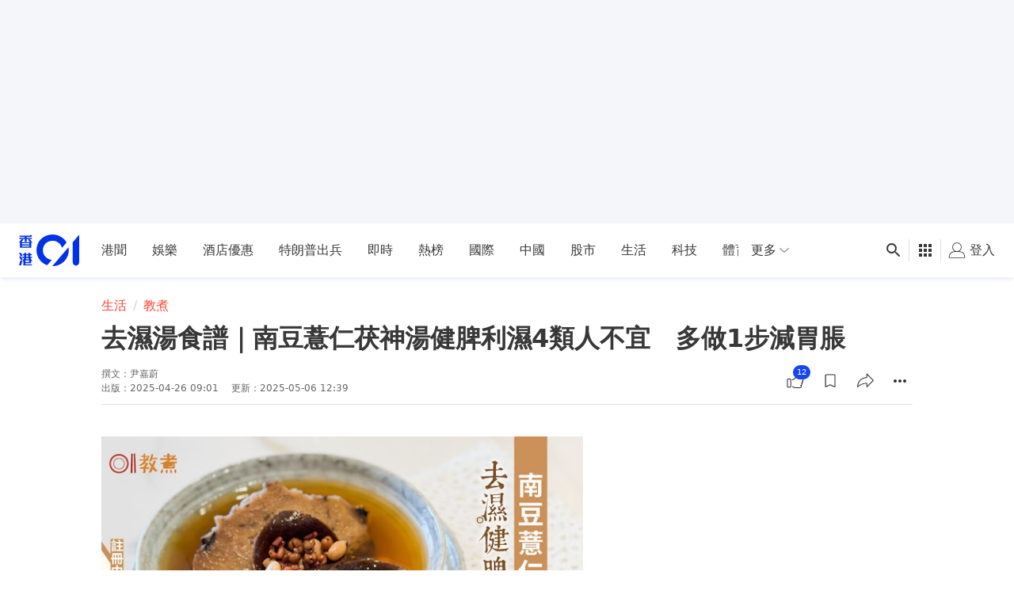

--- FILE ---
content_type: text/html; charset=utf-8
request_url: https://www.google.com/recaptcha/api2/aframe
body_size: 181
content:
<!DOCTYPE HTML><html><head><meta http-equiv="content-type" content="text/html; charset=UTF-8"></head><body><script nonce="0-PycNnG5nf-NsS-JOhcrA">/** Anti-fraud and anti-abuse applications only. See google.com/recaptcha */ try{var clients={'sodar':'https://pagead2.googlesyndication.com/pagead/sodar?'};window.addEventListener("message",function(a){try{if(a.source===window.parent){var b=JSON.parse(a.data);var c=clients[b['id']];if(c){var d=document.createElement('img');d.src=c+b['params']+'&rc='+(localStorage.getItem("rc::a")?sessionStorage.getItem("rc::b"):"");window.document.body.appendChild(d);sessionStorage.setItem("rc::e",parseInt(sessionStorage.getItem("rc::e")||0)+1);localStorage.setItem("rc::h",'1768618433259');}}}catch(b){}});window.parent.postMessage("_grecaptcha_ready", "*");}catch(b){}</script></body></html>

--- FILE ---
content_type: application/javascript; charset=utf-8
request_url: https://fundingchoicesmessages.google.com/f/AGSKWxWewm7Xfmbr-FVzusZnzfNhN0kgmQVnM1S67bBL8VljgajY1S3fPWdRnzK1dHheEErUBMQ3m0StB_ZYKHurmvSpca3KYvjR-0qroExdaTDXIXKCjlnq1l7gXoVn5T2rza-w-FqNTllzbFWzgsZYH5KU7KRQBmbK0EGj1pXYWoU5sRZiZT9iPTgvl5v8/_/ad_ima-/170x700./app.ads./partner-ad-[data-testid=%22tweet%22]:-abp-contains(Promoted)
body_size: -1290
content:
window['00f79a53-0e9e-4e1e-bfbf-92db544d9614'] = true;

--- FILE ---
content_type: text/javascript
request_url: https://www.hk01.com/_next/static/chunks/8678.7eddb7ba8dd665ec.js
body_size: 6858
content:
"use strict";(self.webpackChunk_N_E=self.webpackChunk_N_E||[]).push([[8678],{98678:function(e,t,n){n.r(t),n.d(t,{showToast:function(){return et}});var o,r,a,s,i,c,l,u,d,f,p,m,g=n(67294),v=n(20745);function y(){for(var e,t,n=0,o="";n<arguments.length;)(e=arguments[n++])&&(t=function e(t){var n,o,r="";if("string"==typeof t||"number"==typeof t)r+=t;else if("object"==typeof t){if(Array.isArray(t))for(n=0;n<t.length;n++)t[n]&&(o=e(t[n]))&&(r&&(r+=" "),r+=o);else for(n in t)t[n]&&(r&&(r+=" "),r+=n)}return r}(e))&&(o&&(o+=" "),o+=t);return o}var h=n(73935);function T(){return(T=Object.assign||function(e){for(var t=1;t<arguments.length;t++){var n=arguments[t];for(var o in n)Object.prototype.hasOwnProperty.call(n,o)&&(e[o]=n[o])}return e}).apply(this,arguments)}function E(e,t){if(null==e)return{};var n,o,r={},a=Object.keys(e);for(o=0;o<a.length;o++)n=a[o],t.indexOf(n)>=0||(r[n]=e[n]);return r}function b(e){return"number"==typeof e&&!isNaN(e)}function O(e){return"boolean"==typeof e}function C(e){return"string"==typeof e}function I(e){return"function"==typeof e}function _(e){return C(e)||I(e)?e:null}var N=!!("undefined"!=typeof window&&window.document&&window.document.createElement);function L(e){return(0,g.isValidElement)(e)||C(e)||I(e)||b(e)}var R={TOP_LEFT:"top-left",TOP_RIGHT:"top-right",TOP_CENTER:"top-center",BOTTOM_LEFT:"bottom-left",BOTTOM_RIGHT:"bottom-right",BOTTOM_CENTER:"bottom-center"},P={INFO:"info",SUCCESS:"success",WARNING:"warning",ERROR:"error",DEFAULT:"default"},k={list:new Map,emitQueue:new Map,on:function(e,t){return this.list.has(e)||this.list.set(e,[]),this.list.get(e).push(t),this},off:function(e,t){if(t){var n=this.list.get(e).filter(function(e){return e!==t});return this.list.set(e,n),this}return this.list.delete(e),this},cancelEmit:function(e){var t=this.emitQueue.get(e);return t&&(t.forEach(clearTimeout),this.emitQueue.delete(e)),this},emit:function(e){for(var t=this,n=arguments.length,o=Array(n>1?n-1:0),r=1;r<n;r++)o[r-1]=arguments[r];this.list.has(e)&&this.list.get(e).forEach(function(n){var r=setTimeout(function(){n.apply(void 0,o)},0);t.emitQueue.has(e)||t.emitQueue.set(e,[]),t.emitQueue.get(e).push(r)})}};function w(e,t){void 0===t&&(t=!1);var n=(0,g.useRef)(e);return(0,g.useEffect)(function(){t&&(n.current=e)}),n.current}function B(e,t){switch(t.type){case 0:return[].concat(e,[t.toastId]).filter(function(e){return e!==t.staleId});case 1:var n;return 0===(n=t.toastId)||n?e.filter(function(e){return e!==t.toastId}):[]}}var x=["delay","staleId"];function D(e){return e.targetTouches&&e.targetTouches.length>=1?e.targetTouches[0].clientX:e.clientX}function A(e){return e.targetTouches&&e.targetTouches.length>=1?e.targetTouches[0].clientY:e.clientY}function S(e){var t=e.closeToast,n=e.theme,o=e.ariaLabel;return(0,g.createElement)("button",{className:"Toastify__close-button Toastify__close-button--"+n,type:"button",onClick:function(e){e.stopPropagation(),t(e)},"aria-label":void 0===o?"close":o},(0,g.createElement)("svg",{"aria-hidden":"true",viewBox:"0 0 14 16"},(0,g.createElement)("path",{fillRule:"evenodd",d:"M7.71 8.23l3.75 3.75-1.48 1.48-3.75-3.75-3.75 3.75L1 11.98l3.75-3.75L1 4.48 2.48 3l3.75 3.75L9.98 3l1.48 1.48-3.75 3.75z"})))}function F(e){var t,n,o=e.delay,r=e.isRunning,a=e.closeToast,s=e.type,i=e.hide,c=e.className,l=e.style,u=e.controlledProgress,d=e.progress,f=e.rtl,p=e.isIn,m=e.theme,v=T({},l,{animationDuration:o+"ms",animationPlayState:r?"running":"paused",opacity:i?0:1});u&&(v.transform="scaleX("+d+")");var h=y("Toastify__progress-bar",u?"Toastify__progress-bar--controlled":"Toastify__progress-bar--animated","Toastify__progress-bar-theme--"+m,"Toastify__progress-bar--"+s,((t={})["Toastify__progress-bar--rtl"]=f,t)),E=I(c)?c({rtl:f,type:s,defaultClassName:h}):y(h,c),b=((n={})[u&&d>=1?"onTransitionEnd":"onAnimationEnd"]=u&&d<1?null:function(){p&&a()},n);return(0,g.createElement)("div",Object.assign({role:"progressbar","aria-hidden":i?"true":"false","aria-label":"notification timer",className:E,style:v},b))}F.defaultProps={type:P.DEFAULT,hide:!1};var M=["theme","type"],j=function(e){var t=e.theme,n=e.type,o=E(e,M);return g.createElement("svg",Object.assign({viewBox:"0 0 24 24",width:"100%",height:"100%",fill:"colored"===t?"currentColor":"var(--toastify-icon-color-"+n+")"},o))},H={info:function(e){return g.createElement(j,Object.assign({},e),g.createElement("path",{d:"M12 0a12 12 0 1012 12A12.013 12.013 0 0012 0zm.25 5a1.5 1.5 0 11-1.5 1.5 1.5 1.5 0 011.5-1.5zm2.25 13.5h-4a1 1 0 010-2h.75a.25.25 0 00.25-.25v-4.5a.25.25 0 00-.25-.25h-.75a1 1 0 010-2h1a2 2 0 012 2v4.75a.25.25 0 00.25.25h.75a1 1 0 110 2z"}))},warning:function(e){return g.createElement(j,Object.assign({},e),g.createElement("path",{d:"M23.32 17.191L15.438 2.184C14.728.833 13.416 0 11.996 0c-1.42 0-2.733.833-3.443 2.184L.533 17.448a4.744 4.744 0 000 4.368C1.243 23.167 2.555 24 3.975 24h16.05C22.22 24 24 22.044 24 19.632c0-.904-.251-1.746-.68-2.44zm-9.622 1.46c0 1.033-.724 1.823-1.698 1.823s-1.698-.79-1.698-1.822v-.043c0-1.028.724-1.822 1.698-1.822s1.698.79 1.698 1.822v.043zm.039-12.285l-.84 8.06c-.057.581-.408.943-.897.943-.49 0-.84-.367-.896-.942l-.84-8.065c-.057-.624.25-1.095.779-1.095h1.91c.528.005.84.476.784 1.1z"}))},success:function(e){return g.createElement(j,Object.assign({},e),g.createElement("path",{d:"M12 0a12 12 0 1012 12A12.014 12.014 0 0012 0zm6.927 8.2l-6.845 9.289a1.011 1.011 0 01-1.43.188l-4.888-3.908a1 1 0 111.25-1.562l4.076 3.261 6.227-8.451a1 1 0 111.61 1.183z"}))},error:function(e){return g.createElement(j,Object.assign({},e),g.createElement("path",{d:"M11.983 0a12.206 12.206 0 00-8.51 3.653A11.8 11.8 0 000 12.207 11.779 11.779 0 0011.8 24h.214A12.111 12.111 0 0024 11.791 11.766 11.766 0 0011.983 0zM10.5 16.542a1.476 1.476 0 011.449-1.53h.027a1.527 1.527 0 011.523 1.47 1.475 1.475 0 01-1.449 1.53h-.027a1.529 1.529 0 01-1.523-1.47zM11 12.5v-6a1 1 0 012 0v6a1 1 0 11-2 0z"}))},spinner:function(){return g.createElement("div",{className:"Toastify__spinner"})}},z=function(e){var t,n,o=function(e){var t=(0,g.useState)(!0),n=t[0],o=t[1],r=(0,g.useState)(!1),a=r[0],s=r[1],i=(0,g.useRef)(null),c=w({start:0,x:0,y:0,delta:0,removalDistance:0,canCloseOnClick:!0,canDrag:!1,boundingRect:null}),l=w(e,!0),u=e.autoClose,d=e.pauseOnHover,f=e.closeToast,p=e.onClick,m=e.closeOnClick;function v(t){if(e.draggable){var n=i.current;c.canCloseOnClick=!0,c.canDrag=!0,c.boundingRect=n.getBoundingClientRect(),n.style.transition="",c.x=D(t.nativeEvent),c.y=A(t.nativeEvent),"x"===e.draggableDirection?(c.start=c.x,c.removalDistance=n.offsetWidth*(e.draggablePercent/100)):(c.start=c.y,c.removalDistance=n.offsetHeight*(e.draggablePercent/100))}}function y(){if(c.boundingRect){var t=c.boundingRect,n=t.top,o=t.bottom,r=t.left,a=t.right;e.pauseOnHover&&c.x>=r&&c.x<=a&&c.y>=n&&c.y<=o?T():h()}}function h(){o(!0)}function T(){o(!1)}function E(t){if(c.canDrag){t.preventDefault();var o=i.current;n&&T(),c.x=D(t),c.y=A(t),"x"===e.draggableDirection?c.delta=c.x-c.start:c.delta=c.y-c.start,c.start!==c.x&&(c.canCloseOnClick=!1),o.style.transform="translate"+e.draggableDirection+"("+c.delta+"px)",o.style.opacity=""+(1-Math.abs(c.delta/c.removalDistance))}}function b(){var t=i.current;if(c.canDrag){if(c.canDrag=!1,Math.abs(c.delta)>c.removalDistance){s(!0),e.closeToast();return}t.style.transition="transform 0.2s, opacity 0.2s",t.style.transform="translate"+e.draggableDirection+"(0)",t.style.opacity="1"}}(0,g.useEffect)(function(){return I(e.onOpen)&&e.onOpen((0,g.isValidElement)(e.children)&&e.children.props),function(){I(l.onClose)&&l.onClose((0,g.isValidElement)(l.children)&&l.children.props)}},[]),(0,g.useEffect)(function(){return e.draggable&&(document.addEventListener("mousemove",E),document.addEventListener("mouseup",b),document.addEventListener("touchmove",E),document.addEventListener("touchend",b)),function(){e.draggable&&(document.removeEventListener("mousemove",E),document.removeEventListener("mouseup",b),document.removeEventListener("touchmove",E),document.removeEventListener("touchend",b))}},[e.draggable]),(0,g.useEffect)(function(){return e.pauseOnFocusLoss&&(document.hasFocus()||T(),window.addEventListener("focus",h),window.addEventListener("blur",T)),function(){e.pauseOnFocusLoss&&(window.removeEventListener("focus",h),window.removeEventListener("blur",T))}},[e.pauseOnFocusLoss]);var O={onMouseDown:v,onTouchStart:v,onMouseUp:y,onTouchEnd:y};return u&&d&&(O.onMouseEnter=T,O.onMouseLeave=h),m&&(O.onClick=function(e){p&&p(e),c.canCloseOnClick&&f()}),{playToast:h,pauseToast:T,isRunning:n,preventExitTransition:a,toastRef:i,eventHandlers:O}}(e),r=o.isRunning,a=o.preventExitTransition,s=o.toastRef,i=o.eventHandlers,c=e.closeButton,l=e.children,u=e.autoClose,d=e.onClick,f=e.type,p=e.hideProgressBar,m=e.closeToast,v=e.transition,h=e.position,T=e.className,E=e.style,b=e.bodyClassName,O=e.bodyStyle,_=e.progressClassName,N=e.progressStyle,L=e.updateId,R=e.role,P=e.progress,k=e.rtl,B=e.toastId,x=e.deleteToast,S=e.isIn,M=e.isLoading,j=e.icon,z=e.theme,U=y("Toastify__toast","Toastify__toast-theme--"+z,"Toastify__toast--"+f,((t={})["Toastify__toast--rtl"]=k,t)),Q=I(T)?T({rtl:k,position:h,type:f,defaultClassName:U}):y(U,T),V=!!P,G=H[f],W={theme:z,type:f},X=G&&G(W);return!1===j?X=void 0:I(j)?X=j(W):(0,g.isValidElement)(j)?X=(0,g.cloneElement)(j,W):C(j)?X=j:M&&(X=H.spinner()),(0,g.createElement)(v,{isIn:S,done:x,position:h,preventExitTransition:a,nodeRef:s},(0,g.createElement)("div",Object.assign({id:B,onClick:d,className:Q},i,{style:E,ref:s}),(0,g.createElement)("div",Object.assign({},S&&{role:R},{className:I(b)?b({type:f}):y("Toastify__toast-body",b),style:O}),X&&(0,g.createElement)("div",{className:y("Toastify__toast-icon",((n={})["Toastify--animate-icon Toastify__zoom-enter"]=!M,n))},X),(0,g.createElement)("div",null,l)),function(e){if(e){var t={closeToast:m,type:f,theme:z};if(I(e))return e(t);if((0,g.isValidElement)(e))return(0,g.cloneElement)(e,t)}}(c),(u||V)&&(0,g.createElement)(F,Object.assign({},L&&!V?{key:"pb-"+L}:{},{rtl:k,theme:z,delay:u,isRunning:r,isIn:S,closeToast:m,hide:p,type:f,style:N,className:_,controlledProgress:V,progress:P}))))},U=(r=(o={enter:"Toastify--animate Toastify__bounce-enter",exit:"Toastify--animate Toastify__bounce-exit",appendPosition:!0}).enter,a=o.exit,i=void 0!==(s=o.appendPosition)&&s,l=void 0===(c=o.collapse)||c,d=void 0===(u=o.collapseDuration)?300:u,function(e){var t=e.children,n=e.position,o=e.preventExitTransition,s=e.done,c=e.nodeRef,u=e.isIn,f=i?r+"--"+n:r,p=i?a+"--"+n:a,m=(0,g.useRef)(),v=(0,g.useRef)(0);function y(e){if(e.target===c.current){var t=c.current;t.removeEventListener("animationend",y),0===v.current&&(t.className=m.current)}}function h(){var e,t,n,o=c.current;o.removeEventListener("animationend",h),l?(void 0===(e=d)&&(e=300),t=o.scrollHeight,n=o.style,requestAnimationFrame(function(){n.minHeight="initial",n.height=t+"px",n.transition="all "+e+"ms",requestAnimationFrame(function(){n.height="0",n.padding="0",n.margin="0",setTimeout(s,e)})})):s()}return(0,g.useLayoutEffect)(function(){var e;e=c.current,m.current=e.className,e.className+=" "+f,e.addEventListener("animationend",y)},[]),(0,g.useEffect)(function(){var e;u||(o?h():(v.current=1,e=c.current,e.className+=" "+p,e.addEventListener("animationend",h)))},[u]),g.createElement(g.Fragment,null,t)}),Q=function(e){var t=function(e){var t=(0,g.useReducer)(function(e){return e+1},0)[1],n=(0,g.useReducer)(B,[]),o=n[0],r=n[1],a=(0,g.useRef)(null),s=w(0),i=w([]),c=w({}),l=w({toastKey:1,displayedToast:0,props:e,containerId:null,isToastActive:u,getToast:function(e){return c[e]||null}});function u(e){return -1!==o.indexOf(e)}function d(e){var t=e.containerId;l.props.limit&&(!t||l.containerId===t)&&(s-=i.length,i=[])}function f(e){r({type:1,toastId:e})}function p(){var e=i.shift();v(e.toastContent,e.toastProps,e.staleId)}function m(e,n){var o,r=n.delay,u=n.staleId,d=E(n,x);if(!(!L(e)||(m=d.containerId,y=d.toastId,h=d.updateId,!a.current||l.props.enableMultiContainer&&m!==l.props.containerId||c[y]&&null==h))){var m,y,h,T,N,R=d.toastId,P=d.updateId,k=d.data,w=l.props,B=function(){return f(R)},D=null==d.updateId;D&&s++;var A={toastId:R,updateId:P,isLoading:d.isLoading,theme:d.theme||w.theme,icon:null!=(o=d.icon)?o:w.icon,isIn:!1,key:d.key||l.toastKey++,type:d.type,closeToast:B,closeButton:d.closeButton,rtl:w.rtl,position:d.position||w.position,transition:d.transition||w.transition,className:_(d.className||w.toastClassName),bodyClassName:_(d.bodyClassName||w.bodyClassName),style:d.style||w.toastStyle,bodyStyle:d.bodyStyle||w.bodyStyle,onClick:d.onClick||w.onClick,pauseOnHover:O(d.pauseOnHover)?d.pauseOnHover:w.pauseOnHover,pauseOnFocusLoss:O(d.pauseOnFocusLoss)?d.pauseOnFocusLoss:w.pauseOnFocusLoss,draggable:O(d.draggable)?d.draggable:w.draggable,draggablePercent:b(d.draggablePercent)?d.draggablePercent:w.draggablePercent,draggableDirection:d.draggableDirection||w.draggableDirection,closeOnClick:O(d.closeOnClick)?d.closeOnClick:w.closeOnClick,progressClassName:_(d.progressClassName||w.progressClassName),progressStyle:d.progressStyle||w.progressStyle,autoClose:!d.isLoading&&(T=d.autoClose,N=w.autoClose,!1===T||b(T)&&T>0?T:N),hideProgressBar:O(d.hideProgressBar)?d.hideProgressBar:w.hideProgressBar,progress:d.progress,role:C(d.role)?d.role:w.role,deleteToast:function(){!function(e){delete c[e];var n=i.length;if((s=0===e||e?s-1:s-l.displayedToast)<0&&(s=0),n>0){var o=0===e||e?1:l.props.limit;if(1===n||1===o)l.displayedToast++,p();else{var r=o>n?n:o;l.displayedToast=r;for(var a=0;a<r;a++)p()}}else t()}(R)}};I(d.onOpen)&&(A.onOpen=d.onOpen),I(d.onClose)&&(A.onClose=d.onClose),"y"===A.draggableDirection&&80===A.draggablePercent&&(A.draggablePercent*=1.5);var S=w.closeButton;!1===d.closeButton||L(d.closeButton)?S=d.closeButton:!0===d.closeButton&&(S=!L(w.closeButton)||w.closeButton),A.closeButton=S;var F=e;(0,g.isValidElement)(e)&&!C(e.type)?F=(0,g.cloneElement)(e,{closeToast:B,toastProps:A,data:k}):I(e)&&(F=e({closeToast:B,toastProps:A,data:k})),w.limit&&w.limit>0&&s>w.limit&&D?i.push({toastContent:F,toastProps:A,staleId:u}):b(r)&&r>0?setTimeout(function(){v(F,A,u)},r):v(F,A,u)}}function v(e,t,n){var o=t.toastId;n&&delete c[n],c[o]={content:e,props:t},r({type:0,toastId:o,staleId:n})}return(0,g.useEffect)(function(){return l.containerId=e.containerId,k.cancelEmit(3).on(0,m).on(1,function(e){return a.current&&f(e)}).on(5,d).emit(2,l),function(){return k.emit(3,l)}},[]),(0,g.useEffect)(function(){l.isToastActive=u,l.displayedToast=o.length,k.emit(4,o.length,e.containerId)},[o]),(0,g.useEffect)(function(){l.props=e}),{getToastToRender:function(t){for(var n={},o=e.newestOnTop?Object.keys(c).reverse():Object.keys(c),r=0;r<o.length;r++){var a=c[o[r]],s=a.props.position;n[s]||(n[s]=[]),n[s].push(a)}return Object.keys(n).map(function(e){return t(e,n[e])})},collection:c,containerRef:a,isToastActive:u}}(e),n=t.getToastToRender,o=t.containerRef,r=t.isToastActive,a=e.className,s=e.style,i=e.rtl,c=e.containerId;return(0,g.createElement)("div",{ref:o,className:"Toastify",id:c},n(function(e,t){var n,o,c=0===t.length?T({},s,{pointerEvents:"none"}):T({},s);return(0,g.createElement)("div",{className:(o=y("Toastify__toast-container","Toastify__toast-container--"+e,((n={})["Toastify__toast-container--rtl"]=i,n)),I(a)?a({position:e,rtl:i,defaultClassName:o}):y(o,_(a))),style:c,key:"container-"+e},t.map(function(e){var t=e.content,n=e.props;return(0,g.createElement)(z,Object.assign({},n,{isIn:r(n.toastId),key:"toast-"+n.key,closeButton:!0===n.closeButton?S:n.closeButton}),t)}))}))};Q.defaultProps={position:R.TOP_RIGHT,transition:U,rtl:!1,autoClose:5e3,hideProgressBar:!1,closeButton:S,pauseOnHover:!0,pauseOnFocusLoss:!0,closeOnClick:!0,newestOnTop:!1,draggable:!0,draggablePercent:80,draggableDirection:"x",role:"alert",theme:"light"};var V=new Map,G=[],W=!1;function X(){return Math.random().toString(36).substr(2,9)}function Y(e,t){return V.size>0?k.emit(0,e,t):(G.push({content:e,options:t}),W&&N&&(W=!1,p=document.createElement("div"),document.body.appendChild(p),(0,h.render)((0,g.createElement)(Q,Object.assign({},m)),p))),t.toastId}function q(e,t){return T({},t,{type:t&&t.type||e,toastId:t&&(C(t.toastId)||b(t.toastId))?t.toastId:X()})}var K=function(e){return function(t,n){return Y(t,q(e,n))}},J=function(e,t){return Y(e,q(P.DEFAULT,t))};J.loading=function(e,t){return Y(e,q(P.DEFAULT,T({isLoading:!0,autoClose:!1,closeOnClick:!1,closeButton:!1,draggable:!1},t)))},J.promise=function(e,t,n){var o=t.pending,r=t.error,a=t.success,s=C(o)?J.loading(o,n):J.loading(o.render,T({},n,o)),i={isLoading:null,autoClose:null,closeOnClick:null,closeButton:null,draggable:null},c=function(e,t,o){var r=C(t)?{render:t}:t;return J.update(s,T({type:e},i,n,r,{data:o})),o},l=I(e)?e():e;return l.then(function(e){return c("success",a,e)}).catch(function(e){return c("error",r,e)}),l},J.success=K(P.SUCCESS),J.info=K(P.INFO),J.error=K(P.ERROR),J.warning=K(P.WARNING),J.warn=J.warning,J.dark=function(e,t){return Y(e,q(P.DEFAULT,T({theme:"dark"},t)))},J.dismiss=function(e){return k.emit(1,e)},J.clearWaitingQueue=function(e){return void 0===e&&(e={}),k.emit(5,e)},J.isActive=function(e){var t=!1;return V.forEach(function(n){n.isToastActive&&n.isToastActive(e)&&(t=!0)}),t},J.update=function(e,t){void 0===t&&(t={}),setTimeout(function(){var n,o,r=(n=t.containerId,(o=V.get(n||f))?o.getToast(e):null);if(r){var a=r.props,s=r.content,i=T({},a,t,{toastId:t.toastId||e,updateId:X()});i.toastId!==e&&(i.staleId=e);var c=i.render||s;delete i.render,Y(c,i)}},0)},J.done=function(e){J.update(e,{progress:1})},J.onChange=function(e){return I(e)&&k.on(4,e),function(){I(e)&&k.off(4,e)}},J.configure=function(e){void 0===e&&(e={}),W=!0,m=e},J.POSITION=R,J.TYPE=P,k.on(2,function(e){f=e.containerId||e,V.set(f,e),G.forEach(function(e){k.emit(0,e.content,e.options)}),G=[]}).on(3,function(e){V.delete(e.containerId||e),0===V.size&&k.off(0).off(1).off(5),N&&p&&document.body.removeChild(p)});var Z=n(85893);let $=!1,ee=()=>{if(!$){$=!0;let e=document.getElementById("root-toastify");e||((e=document.createElement("div")).setAttribute("id","root-toastify"),document.body.appendChild(e)),v.createRoot(e).render((0,Z.jsx)(Q,{className:"left-0 right-0 top-0 mx-auto my-[84px] w-[520px] text-center mobileOnly:w-full mobileOnly:px-4",autoClose:3e3,closeButton:!1,pauseOnHover:!1,draggable:!1,hideProgressBar:!0,position:J.POSITION.TOP_CENTER,icon:!1}))}},et=(e,t={})=>{ee(),J(e,t)}}}]);
//# sourceMappingURL=8678.7eddb7ba8dd665ec.js.map

--- FILE ---
content_type: text/javascript
request_url: https://www.hk01.com/_next/static/chunks/5947.e2891d6be1c79064.js
body_size: 3531
content:
(self.webpackChunk_N_E=self.webpackChunk_N_E||[]).push([[5947],{63902:function(e,t,r){var n=r(29857)(r(60603)([],r(3653),function(e,t){for(var r=0,n=t.length;r<n;){if(e(t[r]))return r;r+=1}return -1}));e.exports=n},3653:function(e,t,r){var n=r(67874),i=r(75525),l=function(){function e(e,t){this.xf=t,this.f=e,this.idx=-1,this.found=!1}return e.prototype["@@transducer/init"]=i.init,e.prototype["@@transducer/result"]=function(e){return this.found||(e=this.xf["@@transducer/step"](e,-1)),this.xf["@@transducer/result"](e)},e.prototype["@@transducer/step"]=function(e,t){return this.idx+=1,this.f(t)&&(this.found=!0,e=n(this.xf["@@transducer/step"](e,this.idx))),e},e}();e.exports=function(e){return function(t){return new l(e,t)}}},75947:function(e,t,r){"use strict";r.r(t),r.d(t,{PhotoGalleryContext:function(){return w.Z},default:function(){return W},useContextProviderValue:function(){return w.v}});var n=r(8307),i=r(79351),l=r.n(i),o=r(4730),c=r(84997),s=r.n(c),a=r(63902),u=r.n(a),d=r(93967),f=r.n(d),p=r(67294),x=r(5152);let h=r.n(x)()(()=>r.e(1623).then(r.bind(r,81623)),{ssr:!1,loadableGenerated:{webpack:()=>[81623]}});var g=r(84750),m=r(74187),b=r(42214),v=r(72662),w=r(35167),I=r(61751),y=r(99353),j=r(85893),C=({toolbar:e,lcsbar:t,text:r,className:n})=>{let{0:i,1:l}=(0,p.useState)(!1),{0:o,1:c}=(0,p.useState)(!1),s=(0,p.useRef)(null),{isMobile:a,isDesktopOrWider:u}=(0,y.F)(),{isShowUIControl:d}=(0,p.useContext)(w.Z),x=e=>{o&&e.stopPropagation()},h=(0,p.useRef)(a),g=(0,p.useRef)(u);return h.current=a,g.current=u,(0,p.useEffect)(()=>{c(g.current);let e=s.current;if(g.current||!r||0===r.length||!e){l(!1);return}let t=setTimeout(()=>{r?.length>0&&e&&l(e.scrollHeight>e.offsetHeight)},0);return()=>{clearTimeout(t)}},[r,d]),(0,p.useEffect)(()=>{if(c(u),u){l(!1);return}let e=s.current,t=setTimeout(()=>{e&&l(e.scrollHeight>e.offsetHeight)},300);return()=>{clearTimeout(t)}},[u,a]),(0,j.jsxs)("div",{className:f()("dark w-full bg-[rgba(26,26,28,0.78)] text-white lg:w-2/5 lg:max-w-[var(--photo-gallery-control-width)] lg:bg-[#1A1A1C]","fixed bottom-0 right-0 lg:top-0",!d&&"hidden",n),children:[(0,j.jsxs)("div",{className:"py-4",children:[(0,j.jsxs)("div",{className:"flex h-10 items-center justify-between border-white/[0.2] px-5 lg:border-b lg:pb-4",children:[e,i&&(0,j.jsxs)("div",{className:"flex cursor-pointer items-center",onClick:()=>{c(!o)},children:[(0,j.jsx)("div",{"data-testid":"gallary-exapnd-collape-button",className:"mr-2",children:o?"收起":"展開"}),(0,j.jsx)(I.Z,{icon:`angle-${o?"down":"up"}`,className:"h-4 w-4"})]})]}),r&&(0,j.jsx)("div",{ref:s,className:f()("px-5 pt-2 text-white lg:p-6","overflow-hidden overflow-ellipsis lg:line-clamp-none",o?"line-clamp-none":"line-clamp-2"),onTouchStartCapture:x,onTouchMoveCapture:x,"data-testid":"gallery-panel-mediaCaption",children:r})]}),(0,j.jsx)("div",{className:"rbl-0 h-14 border-t border-white/[0.2] lg:absolute",children:t})]})},E=({icon:e,text:t,delayToShowTextInMs:r,onClick:n,onTouchEnd:i})=>{let{0:l,1:o}=(0,p.useState)(!1);return(0,p.useEffect)(()=>{if(o(!1),!r)return;let e=setTimeout(()=>{o(!0)},r);return()=>{clearTimeout(e)}},[r,t]),(0,j.jsxs)("div",{className:"flex cursor-pointer items-center",children:[(0,j.jsx)(I.Z,{icon:e,className:"h-4 w-4 lg:h-5 lg:w-5",onClick:n,onTouchEnd:i,"data-testid":"gallery-panel-gridButton"}),(!r||l)&&(0,j.jsx)("div",{className:"ml-2","data-testid":"gallery-panel-viewingPosition",children:t})]})},O=r(47932),T=r(6322),_=r(49398),R=r(77610);function L(e,t){var r=Object.keys(e);if(Object.getOwnPropertySymbols){var n=Object.getOwnPropertySymbols(e);t&&(n=n.filter(function(t){return Object.getOwnPropertyDescriptor(e,t).enumerable})),r.push.apply(r,n)}return r}function N(e){for(var t=1;t<arguments.length;t++){var r=null!=arguments[t]?arguments[t]:{};t%2?L(Object(r),!0).forEach(function(t){(0,n.Z)(e,t,r[t])}):Object.getOwnPropertyDescriptors?Object.defineProperties(e,Object.getOwnPropertyDescriptors(r)):L(Object(r)).forEach(function(t){Object.defineProperty(e,t,Object.getOwnPropertyDescriptor(r,t))})}return e}var P=e=>{let{article:t}=(0,p.useContext)(w.Z),{track:r}=(0,v.Z)(),{className:n,mobilePortalOverlayRef:i,blockReaction:l}=e,{isGridViewOpen:o,setIsGridViewOpen:c,photoSwipeRef:s,items:a,isOpen:u}=(0,p.useContext)(w.Z),{addListener:d,removeListener:f}=(0,p.useContext)(w.Z),{0:x,1:h}=(0,p.useState)(null);return(0,p.useEffect)(()=>{let e=()=>{let e=s.current?.currItem,t=e?.title||e?.caption||"",r=e?.type==="ad";h({toolbarText:r?"廣告":`${e?.effectiveIndex+1} / ${a.length}`,delay:r?2e3:0,mainText:t})};return e(),d("afterChange",e),()=>{f("afterChange",e)}},[d,f,s]),(0,j.jsx)(T.Z,{value:{clickTracker:{event:m.zW.GALLERY_BUTTONS_CLICK_TRACKING,data:N(N({},(0,g.Rc)({item:s.current?.currItem,index:s.current?.currItem?.effectiveIndex})),{},{button_position:"footer"})},trackingOptions:{screen:"gallery"}},children:(0,j.jsx)(R.Z.Provider,{value:{theme:u?"dark":void 0},children:(0,j.jsx)(C,{className:n,toolbar:(0,j.jsx)(E,{icon:o?"ico-grid-show":"ico-th-large",onClick:()=>{c(!o),r(m.zW.GALLERY_BUTTONS_CLICK_TRACKING,(0,g.Rc)({item:s.current?.currItem,index:s.current?.currItem?.effectiveIndex,button:o?"exit_grid_view":"grid_view"}))},text:x?.toolbarText,delayToShowTextInMs:x?.delay}),text:x?.mainText,lcsbar:(0,j.jsx)(_.Z.Provider,{value:{isGallery:!0},children:(0,j.jsx)(O.Z,{articleId:t.articleId,blockReaction:l,article:t,mobilePortalOverlayRef:i,wrapperClassName:"cmp-lcs-stack--gallery lg:absolute lg:rbl-0"},t.articleId)})})})})},k=r(63003);let G=["id","initialIndex","onClose","onInit","displayTargetArticlePathname"];function A(e,t){var r=Object.keys(e);if(Object.getOwnPropertySymbols){var n=Object.getOwnPropertySymbols(e);t&&(n=n.filter(function(t){return Object.getOwnPropertyDescriptor(e,t).enumerable})),r.push.apply(r,n)}return r}function Z(e){for(var t=1;t<arguments.length;t++){var r=null!=arguments[t]?arguments[t]:{};t%2?A(Object(r),!0).forEach(function(t){(0,n.Z)(e,t,r[t])}):Object.getOwnPropertyDescriptors?Object.defineProperties(e,Object.getOwnPropertyDescriptors(r)):A(Object(r)).forEach(function(t){Object.defineProperty(e,t,Object.getOwnPropertyDescriptor(r,t))})}return e}let S=(e,t)=>u()(s()(e,"galleryItemHashValue"))(t);var W=e=>{let{id:t,initialIndex:r,onClose:n,onInit:i,displayTargetArticlePathname:c}=e,a=(0,o.Z)(e,G),{article:d,items:x,gridItems:I,isOpen:y,setIsOpen:C,isShowUIControl:E,setIsShowUIControl:O,photoSwipeRef:T,isGridViewOpen:_,setIsGridViewOpen:R,initialIndex:L,pageAdSetting:N,customListeners:A,addListener:W,removeListener:z}=(0,p.useContext)(w.Z),{blockReaction:Y,publishUrl:K}=d??{},{track:D}=(0,v.Z)(),V=(0,p.useMemo)(()=>({enableTopAd:E,customPanel:P,blockReaction:Y}),[E,Y]),H=(0,g.nK)(window?.location?.hash),M=H?S(H,x):0;(0,p.useEffect)(()=>{if(H&&M>-1&&!y){C(!0);let e=x[M];e&&D(m.zW.GALLERY_PAGE_VIEW,(0,g.Rc)({item:e,index:M}))}},[]);let B=e=>{if(T.current){let t=u()(s()(e.galleryItemId,"galleryItemId"),T.current.items);l()(t)||(T.current.goTo(t),R(!1))}},U=()=>{R(!1),D(m.zW.GALLERY_BUTTONS_CLICK_TRACKING,(0,g.Rc)({item:T.current?.currItem,index:T.current?.currItem?.effectiveIndex,button:"exit_grid_view"}))};return(0,j.jsx)(h,Z(Z({id:t,items:x,isOpen:y,customListeners:A,addListener:W,removeListener:z,pswpRef:T,options:{timeToIdle:null,timeToIdleOutside:null,closeOnScroll:!1,closeElClasses:[],index:r??L??M,history:!1,showHideOpacity:!0,fullscreenEl:!1,counterEl:!1,closeEl:!1,captionEl:!1,preloaderEl:!1,tapToClose:!1,clickToCloseNonZoomable:!1,errorMsg:`<div class="pswp__error-msg">圖片下載錯誤</div>`}},c&&{pathnameToDisplay:K}),{},{pageAdSetting:N,uiControlProps:V,onInit:e=>{i?.(e);let t=T.current?.currItem;D(m.zW.GALLERY_ITEM_VIEW,(0,g.Rc)({item:t,index:t?.effectiveIndex}))},onDestroy:()=>{y&&C(!1),T.current=null},onHideControls:()=>{if(window?.branch?.closeJourney(),E){O(!1);let e=T.current?.currItem;D(m.zW.GALLERY_GESTURE_TRACKING,(0,g.Rc)({item:e,index:e?.effectiveIndex,gesture:"onclick",diagnosis:"show_full_image"}))}},onShowControls:()=>{if(!E){O(!0);let e=T.current?.currItem;D(m.zW.GALLERY_GESTURE_TRACKING,(0,g.Rc)({item:e,index:e?.effectiveIndex,gesture:"onclick",diagnosis:"show_description"}))}},onClose:e=>{n&&n(),R(!1),D(m.zW.GALLERY_CLOSE,(0,g.Rc)({item:e,index:e?.effectiveIndex}))},onPrev:e=>{D(m.zW.GALLERY_LEFT_CLICK,(0,g.Rc)({item:e,index:e?.effectiveIndex})),D(m.zW.GALLERY_ITEM_VIEW,(0,g.Rc)({item:e,index:e?.effectiveIndex}))},onNext:e=>{D(m.zW.GALLERY_RIGHT_CLICK,(0,g.Rc)({item:e,index:e?.effectiveIndex})),D(m.zW.GALLERY_ITEM_VIEW,(0,g.Rc)({item:e,index:e?.effectiveIndex}))},renderGridView:({destroyPhotoSwipe:e})=>(0,j.jsx)(j.Fragment,{children:_&&(0,j.jsxs)("div",{"data-testid":"gallery-gridView",className:f()("flex flex-col lg:max-w-[calc(100%-var(--photo-gallery-control-width))]","trbl-0 fixed z-[3000] max-h-full max-w-full bg-black p-0"),children:[(0,j.jsx)("div",{className:f()("flex max-w-full items-center","fixed left-0 right-0 top-0 z-[3001] lg:right-[var(--photo-gallery-control-width)]","h-[50px] bg-black/70 text-white lg:h-18"),onClick:()=>{U(),e()},children:(0,j.jsxs)("div",{className:f()("relative inline-block cursor-pointer align-middle","p-3 lg:px-10.5 lg:py-6"),children:[(0,j.jsx)(b.Z,{icon:"ico-close",className:"close-icon inline-block align-sub","data-testid":"gallery-gridView-closeButton"}),(0,j.jsx)("span",{className:"inline-block pl-2 align-middle lg:hidden",children:"關閉圖輯"})]})}),(0,j.jsx)("div",{className:"flex flex-grow flex-col",children:(0,j.jsx)(k.Z,{items:I,onItemClick:B})})]})})},a))}}}]);
//# sourceMappingURL=5947.e2891d6be1c79064.js.map

--- FILE ---
content_type: text/javascript; charset=utf-8
request_url: https://app.link/_r?sdk=web2.86.5&branch_key=key_live_poEGVC3LB6uIm5ULkG5jncmktBc9WVaN&callback=branch_callback__0
body_size: 70
content:
/**/ typeof branch_callback__0 === 'function' && branch_callback__0("1540904232954810764");